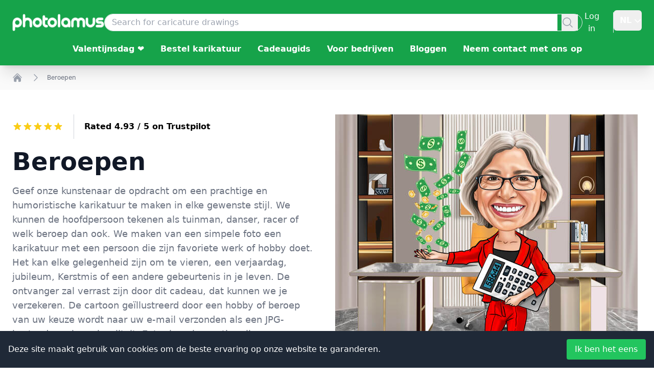

--- FILE ---
content_type: application/javascript; charset=UTF-8
request_url: https://www.photolamus.com/_next/static/chunks/561.03ad9e4ee3d7c81a.js
body_size: 1090
content:
"use strict";(self.webpackChunk_N_E=self.webpackChunk_N_E||[]).push([[561],{8561:function(e,l,s){s.r(l),s.d(l,{SwiperDynamic:function(){return c}});var a=s(2322),t=s(7702),i=s(3524),r=s(149);s(1873),s(8721);let c=e=>{let{reviews:l}=e;return(0,a.jsx)(t.tq,{breakpoints:{768:{slidesPerView:2},1024:{slidesPerView:3},1200:{slidesPerView:4}},pagination:{enabled:!0,clickable:!0,bulletClass:"swiper-pagination-bullet",bulletActiveClass:"swiper-pagination-bullet-active !bg-green-600"},modules:[i.s5,i.tl],spaceBetween:30,children:l&&l.map((e,l)=>(0,a.jsxs)(t.o5,{className:"px-3.5 py-3.5 mb-2.5 bg-gray-50 shadow-md flex-col",children:[(0,a.jsx)(r.x,{"aria-label":e.title,href:e.url,rel:"nofollow",target:"_blank",className:"absolute inset-0"}),(0,a.jsxs)("div",{className:"w-full h-[18px] mb-2.5 gap-2 flex",children:[(0,a.jsxs)("svg",{role:"img",viewBox:"0 0 251 46",xmlns:"http://www.w3.org/2000/svg",children:[(0,a.jsx)("title",{lang:"en",children:"4.6 out of five star rating on Trustpilot"}),(0,a.jsxs)("g",{className:"text-red-500",children:[(0,a.jsx)("path",{fill:1===e.rate?"#ff8622":2===e.rate?"#ff8622":3===e.rate?"#ffce00":4===e.rate?"#73cf11":5===e.rate?"#00b67a":"#dcdce6",d:"M0 46.330002h46.375586V0H0z"}),(0,a.jsx)("path",{d:"M39.533936 19.711433L13.230239 38.80065l3.838216-11.797827L7.02115 19.711433h12.418975l3.837417-11.798624 3.837418 11.798624h12.418975zM23.2785 31.510075l7.183595-1.509576 2.862114 8.800152L23.2785 31.510075z",fill:"#FFF"})]}),(0,a.jsxs)("g",{children:[(0,a.jsx)("path",{fill:2===e.rate?"#ff8622":3===e.rate?"#ffce00":4===e.rate?"#73cf11":5===e.rate?"#00b67a":"#dcdce6",d:"M51.24816 46.330002h46.375587V0H51.248161z"}),(0,a.jsx)("path",{d:"M74.990978 31.32991L81.150908 30 84 39l-9.660206-7.202786L64.30279 39l3.895636-11.840666L58 19.841466h12.605577L74.499595 8l3.895637 11.841466H91L74.990978 31.329909z",fill:"#FFF"})]}),(0,a.jsxs)("g",{children:[(0,a.jsx)("path",{fill:3===e.rate?"#ffce00":4===e.rate?"#73cf11":5===e.rate?"#00b67a":"#dcdce6",d:"M102.532209 46.330002h46.375586V0h-46.375586z"}),(0,a.jsx)("path",{d:"M142.066994 19.711433L115.763298 38.80065l3.838215-11.797827-10.047304-7.291391h12.418975l3.837418-11.798624 3.837417 11.798624h12.418975zM125.81156 31.510075l7.183595-1.509576 2.862113 8.800152-10.045708-7.290576z",fill:"#FFF"})]}),(0,a.jsxs)("g",{className:"tp-star",children:[(0,a.jsx)("path",{fill:4===e.rate?"#73cf11":5===e.rate?"#00b67a":"#dcdce6",d:"M153.815458 46.330002h46.375586V0h-46.375586z"}),(0,a.jsx)("path",{d:"M193.348355 19.711433L167.045457 38.80065l3.837417-11.797827-10.047303-7.291391h12.418974l3.837418-11.798624 3.837418 11.798624h12.418974zM177.09292 31.510075l7.183595-1.509576 2.862114 8.800152-10.045709-7.290576z",fill:"#FFF"})]}),(0,a.jsxs)("g",{children:[(0,a.jsx)("path",{fill:5===e.rate?"#00b67a":"#dcdce6",d:"M205.064416 46.330002h46.375587V0h-46.375587z"}),(0,a.jsx)("path",{d:"M244.597022 19.711433l-26.3029 19.089218 3.837419-11.797827-10.047304-7.291391h12.418974l3.837418-11.798624 3.837418 11.798624h12.418975zm-16.255436 11.798642l7.183595-1.509576 2.862114 8.800152-10.045709-7.290576z",fill:"#FFF"})]})]}),(0,a.jsxs)("div",{className:"flex text-gray-500",children:[(0,a.jsx)("div",{className:"w-3.5 mt-0.5 mr-0.5",children:(0,a.jsx)("svg",{viewBox:"0 0 14 14",fill:"none",xmlns:"http://www.w3.org/2000/svg",children:(0,a.jsx)("path",{fillRule:"evenodd",clipRule:"evenodd",d:"M7 14C10.866 14 14 10.866 14 7C14 3.13401 10.866 0 7 0C3.13401 0 0 3.13401 0 7C0 10.866 3.13401 14 7 14ZM6.09217 7.81401L9.20311 4.7031C9.44874 4.45757 9.84688 4.45757 10.0923 4.7031C10.338 4.94864 10.338 5.34673 10.0923 5.59226L6.62009 9.06448C6.59573 9.10283 6.56682 9.13912 6.53333 9.17256C6.28787 9.41821 5.88965 9.41821 5.64402 9.17256L3.7059 7.11031C3.46046 6.86464 3.46046 6.46669 3.7059 6.22102C3.95154 5.97548 4.34968 5.97548 4.59512 6.22102L6.09217 7.81401Z",fill:"currentColor"})})}),(0,a.jsx)("div",{className:"label-text text-sm ",children:"Verified"})]})]},e.rate),(0,a.jsx)("p",{className:"font-bold mb-2.5",children:e.title}),(0,a.jsx)("p",{className:"text-sm mb-2.5",children:e.message}),(0,a.jsx)("p",{className:"text-sm text-gray-500",children:(0,a.jsxs)("span",{className:"font-bold",children:[e.username," "]})})]},l))})}}}]);

--- FILE ---
content_type: application/javascript; charset=UTF-8
request_url: https://www.photolamus.com/_next/static/chunks/pages/%5B...paths%5D-4295c654af945371.js
body_size: -196
content:
(self.webpackChunk_N_E=self.webpackChunk_N_E||[]).push([[948],{7584:function(n,t,u){(window.__NEXT_P=window.__NEXT_P||[]).push(["/[...paths]",function(){return u(8891)}])},8891:function(n,t,u){"use strict";u.r(t),u.d(t,{__N_SSG:function(){return _},default:function(){return o}});var e=u(2322),r=u(6614),_=!0;function o(n){let{page:t,navbar:u,footer:_}=n;return(0,e.jsx)(r.Z,{isDevTools:!1,navbar:u,footer:_,page:t})}}},function(n){n.O(0,[193,525,123,668,400,709,618,614,888,774,179],function(){return n(n.s=7584)}),_N_E=n.O()}]);